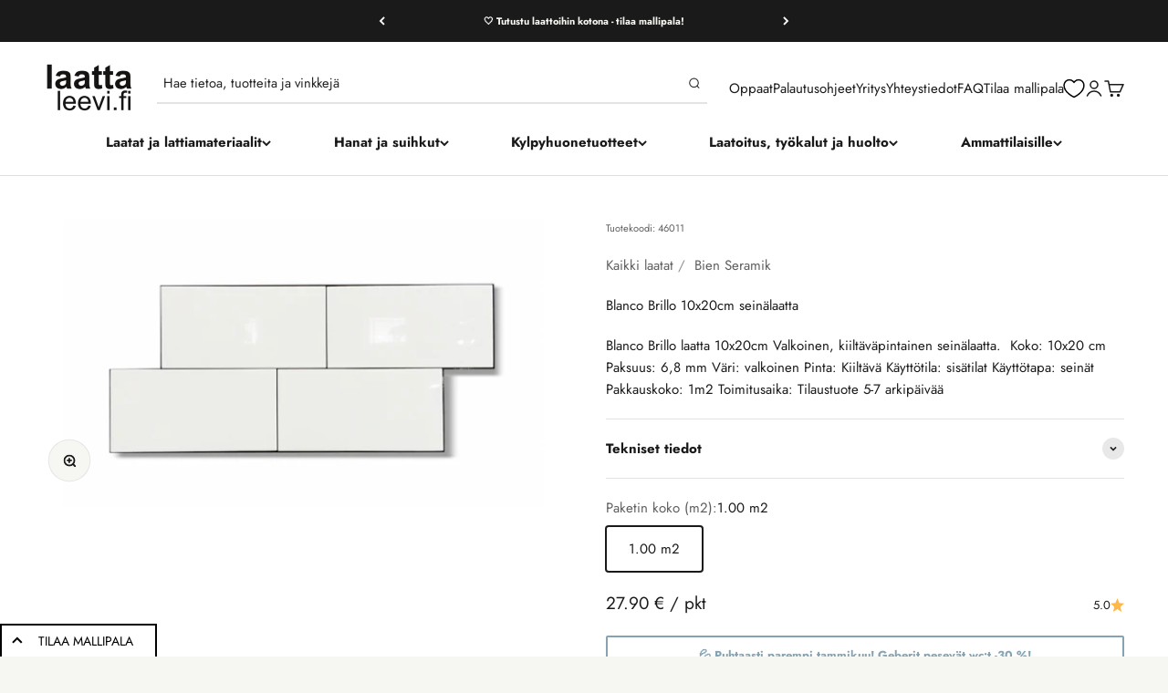

--- FILE ---
content_type: text/css
request_url: https://cdn.boostcommerce.io/widget-integration/theme/customization/laatta-leevi.myshopify.com/-BEW2KEETk/customization-1761832875295.css
body_size: -150
content:
/*********************** Custom css for Boost AI Search & Discovery  ************************/
.boost-sd__view-all {
  display: none !important;
}

--- FILE ---
content_type: text/javascript
request_url: https://www.laattaleevi.fi/cdn/shop/t/64/assets/calculator.js?v=165259238972846536741765984163
body_size: 409
content:
document.addEventListener("DOMContentLoaded",()=>{const quantityInput=document.querySelector(".quantity-selector__input"),totalPriceElement=document.querySelector("#total"),areaElement=document.querySelector("#area");if(!quantityInput||!totalPriceElement||!areaElement){console.warn("Required elements not found!");return}const baseArea=parseFloat(areaElement.getAttribute("data-value"));function parseDiscountRules(){const discountRows=document.querySelectorAll(".discounty-volume-discount-widget__table tbody tr");return Array.from(discountRows).map(row=>{const quantityThreshold=parseInt(row.querySelector(".discounty-volume-discount-widget__criteria").textContent.replace("+","").trim()),discountRate=parseFloat(row.querySelector(".discounty-volume-discount-widget__discount").textContent.replace("% Off","").trim())/100;return{quantityThreshold,discountRate}})}function getApplicableDiscount(quantity,discountRules){let applicableDiscount=0;return discountRules.forEach(rule=>{quantity>=rule.quantityThreshold&&(applicableDiscount=rule.discountRate)}),applicableDiscount}function calculateArea(quantity){return(quantity*baseArea).toFixed(2)}function updatePriceDisplay(basePrice,newTotalPrice,applicableDiscount){if(applicableDiscount>0){let strikethroughPriceElement=document.querySelector("#original-price");strikethroughPriceElement||(strikethroughPriceElement=document.createElement("p"),strikethroughPriceElement.id="original-price",strikethroughPriceElement.style.textDecoration="line-through",strikethroughPriceElement.style.color="#888",strikethroughPriceElement.style.marginBottom="4px",totalPriceElement.parentElement.insertAdjacentElement("beforebegin",strikethroughPriceElement)),strikethroughPriceElement.textContent=`${(basePrice*parseInt(quantityInput.value)).toFixed(2)} \u20AC`}else{const strikethroughPriceElement=document.querySelector("#original-price");strikethroughPriceElement&&strikethroughPriceElement.remove()}let savingsMessageElement=document.querySelector("#savings-message");savingsMessageElement||(savingsMessageElement=document.createElement("span"),savingsMessageElement.id="savings-message",savingsMessageElement.style.color="rgb(211, 84, 0)",savingsMessageElement.style.fontWeight="bold",totalPriceElement.parentElement.appendChild(savingsMessageElement)),applicableDiscount>0?savingsMessageElement.textContent=` S\xE4\xE4st\xE4 ${(applicableDiscount*100).toFixed(0)}%`:savingsMessageElement.textContent=""}function roundUpToTwoDecimals(value){return Math.ceil(value*100)/100}function updateTotalPrice(){const quantity=parseInt(quantityInput.value),basePrice=parseFloat(totalPriceElement.getAttribute("data-value"));if(isNaN(quantity)||quantity<1)return;const discountRules=parseDiscountRules(),applicableDiscount=getApplicableDiscount(quantity,discountRules),totalWithoutDiscount=basePrice*quantity,newTotalPrice=roundUpToTwoDecimals(totalWithoutDiscount*(1-applicableDiscount));totalPriceElement.textContent=`${newTotalPrice.toFixed(2)} \u20AC`,areaElement.textContent=`${calculateArea(quantity)} m2`,updatePriceDisplay(basePrice,newTotalPrice,applicableDiscount)}new MutationObserver((mutationsList,observer2)=>{document.querySelector(".discounty-volume-discount-widget__table")&&(observer2.disconnect(),console.log("Discount table loaded, initializing discount logic..."),quantityInput.addEventListener("input",updateTotalPrice),document.querySelectorAll(".quantity-selector__button").forEach(button=>{button.addEventListener("click",()=>{setTimeout(updateTotalPrice,50)})}),updateTotalPrice())}).observe(document.body,{childList:!0,subtree:!0})});
//# sourceMappingURL=/cdn/shop/t/64/assets/calculator.js.map?v=165259238972846536741765984163
